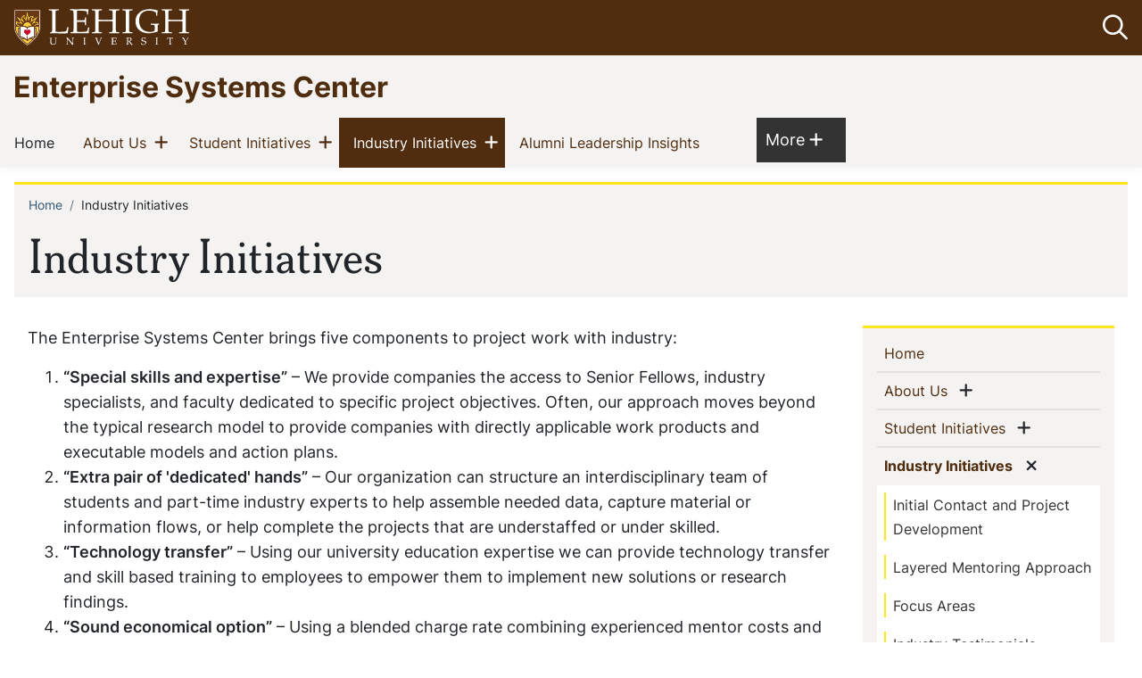

--- FILE ---
content_type: text/html; charset=UTF-8
request_url: https://esc.lehigh.edu/content/value-proposition-0
body_size: 7031
content:
<!DOCTYPE html>
<html lang="en" dir="ltr" prefix="og: https://ogp.me/ns#" class="no-js">
  <head>
    <link rel="preconnect" href="https://fonts.googleapis.com">
    <link rel="preconnect" href="https://fonts.gstatic.com" crossorigin>
    <link rel="stylesheet" href="https://use.typekit.net/fpb0tcn.css"><!-- Proxima Nova -->
    <link href="https://fonts.googleapis.com/css2?family=Besley:ital,wght@0,400..900;1,400..900&display=swap" rel="stylesheet">
    <meta charset="utf-8" />
<noscript><style>form.antibot * :not(.antibot-message) { display: none !important; }</style>
</noscript><meta name="description" content="The Enterprise Systems Center brings five components to project work with industry:“Special skills and expertise” – We provide companies..." />
<link rel="canonical" href="https://esc.lehigh.edu/content/value-proposition-0" />
<link rel="apple-touch-icon" sizes="76x76" href="/libraries/wms-style-guide/public/img/favicon76.png" />
<link rel="apple-touch-icon" sizes="120x120" href="/libraries/wms-style-guide/public/img/favicon120.png" />
<link rel="apple-touch-icon" sizes="144x144" href="/libraries/wms-style-guide/public/img/favicon144.png" />
<link rel="apple-touch-icon" sizes="152x152" href="/libraries/wms-style-guide/public/img/favicon152.png" />
<link rel="apple-touch-icon" sizes="180x180" href="/libraries/wms-style-guide/public/img/favicon180.png" />
<meta property="og:site_name" content="Enterprise Systems Center" />
<meta property="og:title" content="Industry Initiatives" />
<meta property="og:description" content="The Enterprise Systems Center brings five components to project work with industry:“Special skills and expertise” – We provide companies..." />
<meta name="twitter:card" content="summary_large_image" />
<meta name="twitter:description" content="The Enterprise Systems Center brings five components to project work with industry:“Special skills and expertise” – We provide companies..." />
<meta name="twitter:title" content="Industry Initiatives" />
<meta name="Generator" content="Drupal 10 (https://www.drupal.org)" />
<meta name="MobileOptimized" content="width" />
<meta name="HandheldFriendly" content="true" />
<meta name="viewport" content="width=device-width, initial-scale=1.0" />
<script type="application/ld+json">{
    "@context": "https://schema.org",
    "@type": "BreadcrumbList",
    "itemListElement": [
        {
            "@type": "ListItem",
            "position": 1,
            "name": "Home",
            "item": "https://esc.lehigh.edu/"
        },
        {
            "@type": "ListItem",
            "position": 2,
            "name": "Industry Initiatives"
        }
    ]
}</script>
<link rel="icon" href="/themes/contrib/lehigh_clutch/favicon.ico" type="image/png" />

      <title>Industry Initiatives | Enterprise Systems Center</title>
      <link rel="stylesheet" media="all" href="/themes/contrib/stable/css/system/components/align.module.css?t8x32x" />
<link rel="stylesheet" media="all" href="/themes/contrib/stable/css/system/components/fieldgroup.module.css?t8x32x" />
<link rel="stylesheet" media="all" href="/themes/contrib/stable/css/system/components/container-inline.module.css?t8x32x" />
<link rel="stylesheet" media="all" href="/themes/contrib/stable/css/system/components/clearfix.module.css?t8x32x" />
<link rel="stylesheet" media="all" href="/themes/contrib/stable/css/system/components/details.module.css?t8x32x" />
<link rel="stylesheet" media="all" href="/themes/contrib/stable/css/system/components/hidden.module.css?t8x32x" />
<link rel="stylesheet" media="all" href="/themes/contrib/stable/css/system/components/item-list.module.css?t8x32x" />
<link rel="stylesheet" media="all" href="/themes/contrib/stable/css/system/components/js.module.css?t8x32x" />
<link rel="stylesheet" media="all" href="/themes/contrib/stable/css/system/components/nowrap.module.css?t8x32x" />
<link rel="stylesheet" media="all" href="/themes/contrib/stable/css/system/components/position-container.module.css?t8x32x" />
<link rel="stylesheet" media="all" href="/themes/contrib/stable/css/system/components/reset-appearance.module.css?t8x32x" />
<link rel="stylesheet" media="all" href="/themes/contrib/stable/css/system/components/resize.module.css?t8x32x" />
<link rel="stylesheet" media="all" href="/themes/contrib/stable/css/system/components/system-status-counter.css?t8x32x" />
<link rel="stylesheet" media="all" href="/themes/contrib/stable/css/system/components/system-status-report-counters.css?t8x32x" />
<link rel="stylesheet" media="all" href="/themes/contrib/stable/css/system/components/system-status-report-general-info.css?t8x32x" />
<link rel="stylesheet" media="all" href="/themes/contrib/stable/css/system/components/tablesort.module.css?t8x32x" />
<link rel="stylesheet" media="all" href="/modules/contrib/responsive_table_filter/css/responsive-table-filter.css?t8x32x" />
<link rel="stylesheet" media="all" href="/modules/contrib/ckeditor_indentblock/css/plugins/indentblock/ckeditor.indentblock.css?t8x32x" />
<link rel="stylesheet" media="all" href="/modules/contrib/extlink/css/extlink.css?t8x32x" />
<link rel="stylesheet" media="all" href="/themes/contrib/stable/css/core/assets/vendor/normalize-css/normalize.css?t8x32x" />
<link rel="stylesheet" media="all" href="/themes/contrib/stable/css/core/normalize-fixes.css?t8x32x" />
<link rel="stylesheet" media="all" href="/themes/contrib/classy/css/components/action-links.css?t8x32x" />
<link rel="stylesheet" media="all" href="/themes/contrib/classy/css/components/breadcrumb.css?t8x32x" />
<link rel="stylesheet" media="all" href="/themes/contrib/classy/css/components/button.css?t8x32x" />
<link rel="stylesheet" media="all" href="/themes/contrib/classy/css/components/collapse-processed.css?t8x32x" />
<link rel="stylesheet" media="all" href="/themes/contrib/classy/css/components/container-inline.css?t8x32x" />
<link rel="stylesheet" media="all" href="/themes/contrib/classy/css/components/details.css?t8x32x" />
<link rel="stylesheet" media="all" href="/themes/contrib/classy/css/components/exposed-filters.css?t8x32x" />
<link rel="stylesheet" media="all" href="/themes/contrib/classy/css/components/field.css?t8x32x" />
<link rel="stylesheet" media="all" href="/themes/contrib/classy/css/components/form.css?t8x32x" />
<link rel="stylesheet" media="all" href="/themes/contrib/classy/css/components/icons.css?t8x32x" />
<link rel="stylesheet" media="all" href="/themes/contrib/classy/css/components/inline-form.css?t8x32x" />
<link rel="stylesheet" media="all" href="/themes/contrib/classy/css/components/item-list.css?t8x32x" />
<link rel="stylesheet" media="all" href="/themes/contrib/classy/css/components/link.css?t8x32x" />
<link rel="stylesheet" media="all" href="/themes/contrib/classy/css/components/links.css?t8x32x" />
<link rel="stylesheet" media="all" href="/themes/contrib/classy/css/components/menu.css?t8x32x" />
<link rel="stylesheet" media="all" href="/themes/contrib/classy/css/components/more-link.css?t8x32x" />
<link rel="stylesheet" media="all" href="/themes/contrib/classy/css/components/pager.css?t8x32x" />
<link rel="stylesheet" media="all" href="/themes/contrib/classy/css/components/tabledrag.css?t8x32x" />
<link rel="stylesheet" media="all" href="/themes/contrib/classy/css/components/tableselect.css?t8x32x" />
<link rel="stylesheet" media="all" href="/themes/contrib/classy/css/components/tablesort.css?t8x32x" />
<link rel="stylesheet" media="all" href="/themes/contrib/classy/css/components/tabs.css?t8x32x" />
<link rel="stylesheet" media="all" href="/themes/contrib/classy/css/components/textarea.css?t8x32x" />
<link rel="stylesheet" media="all" href="/themes/contrib/classy/css/components/ui-dialog.css?t8x32x" />
<link rel="stylesheet" media="all" href="/themes/contrib/classy/css/components/messages.css?t8x32x" />
<link rel="stylesheet" media="all" href="/themes/contrib/classy/css/components/node.css?t8x32x" />
<link rel="stylesheet" media="all" href="//fonts.googleapis.com/css?family=Merriweather:400,400i,700,700i|Montserrat:300,300i,400,400i,500,500i,600,600i&amp;display=swap" async />
<link rel="stylesheet" media="all" href="/libraries/wms-style-guide/public/css/global.css?t8x32x" />
<link rel="stylesheet" media="all" href="/themes/contrib/lehigh_clutch/assets/drupal/overrides.css?t8x32x" />

        <script src="https://kit.fontawesome.com/d279984032.js" defer crossorigin="anonymous" data-search-pseudo-elements></script>
</head>
        <body class="page-node-25 page-node-type-page path-node">
                    <a href="#main-content" class="visually-hidden focusable skip-link">
            Skip to main content
          </a>
          
            <div class="dialog-off-canvas-main-canvas" data-off-canvas-main-canvas>
                    


	<!-- HEADER-->
	<!--UCPA Emergency Banner Alert-->
<div id="emergencyalert"><div id="AppArmorAlertID_2"></div><script type="text/javascript" src="//lehigh.apparmor.com/Notifications/Feeds/Javascript/?AlertID=2" async></script></div>
<!--End UCPA Emergency Banner Alert-->
<header class="header">
  <div class="container-fluid">
    <div class="row logo-wrapper">
      <button class="navbar-toggler main-button" type="button" data-toggle="collapse" data-target="#navbarSupportedContent" aria-controls="navbarSupportedContent" aria-expanded="false" aria-label="Toggle navigation">
        <span class="navbar-toggler-icon"><i class="far fa-bars icon-default"><span class="sr-only">Open menu</span></i><i class="fa fa-times icon-hover"><span class="sr-only"><span>Close menu</span></i></span>
      </button>
      <div class="logo">
        			<picture class="image lehigh-logo e11y-ok">
  <a href="https://www.lehigh.edu/home" class="logo__link">
    <img class="web" src="https://wms-styleguide.lehigh.edu/img/lehigh-logo.svg" alt="Lehigh University logo" width="200" height="43" />
    <span class="u-a11y-text">Go to homepage</span>
  </a>
</picture>

		      </div><!-- end logo -->
      <div class="mobile-search">
        <button role="button" class="btn search_icon"><i class="far fa-search"></i><span class="sr-only">Open search bar</span></button>
      </div><!-- end mobile-search -->
    </div>
  </div>
<div class="header-wrapper container-fluid  ">

    <div class="row">
      <div class="col title">
        <span class="site-title"><a href="/">Enterprise Systems Center</a></span>
      </div><!-- title -->
    </div><div class="navigation-wrapper">
      			<nav role="navigation" class="navbar navbar-expand-lg navbar-light bg-light">
				<div class="collapse navbar-collapse navbar-wrapper nav-wrapper container-fluid" id="navbarSupportedContent">
					<div class="searchbox">
						<form class="search-block-form form-inline my-2 my-lg-0 main-search search-form" data-drupal-selector="search-block-form" action="/search/site" method="get" id="search-block-form" accept-charset="UTF-8">
  
  <button role="button" class="btn search_icon"><i class="far fa-search"></i><span class="sr-only">Open search bar</span></button>
  <div class="search-container input-group ">
    <input title="Enter the terms you wish to search for." data-drupal-selector="edit-keys" type="search" id="edit-keys" name="keys" value="" size="15" maxlength="128" class="form-search" placeholder="Search" />
    <div class="search_buttons_wrapper">
      <span class="input-group-append">
        <button data-drupal-selector="edit-submit" type="submit" id="edit-submit" name="" value="Search" class="button js-form-submit form-submit btn btn-outline-info border-left-0 border-right-0 border"><i class="far fa-search"></i><span class="sr-only">Search</span></button>
      </span>
      <span class="input-group-append close_search">
        <button class="btn btn-outline-danger border-left-0 border" type="button"><i class="fa fa-times"></i><span class="sr-only">Close the search box</span></button>
      </span>
    </div><!-- end search_buttons_wrapper -->
  </div>
</form>

					</div>
					
  <div  id="block-main-nav-header" class="block block-menu navigation menu--main col-lg-9 main_nav">
            
  <h2 class="visually-hidden">Main navigation</h2>
  

  
                    <ul region="nav_main" class="navbar-nav mr-auto">
                                              <li class="nav-item">
                          <a href="/" title="" class="nav-link" data-drupal-link-system-path="&lt;front&gt;">        Home  <span class="sr-only">(current)</span>
        </a>
                      </li>
                                              <li class="nav-item dropdown">
                          <div class="button-wrapper">
                <a href="/about-us" title="More information about the ESC" class="nav-link dropdown-toggle" data-drupal-link-system-path="node/341">        About Us  <span class="sr-only">(current)</span>
        </a>
                <button class="show-menu" id="" role="button" data-toggle="dropdown" aria-haspopup="true" aria-expanded="false"><i class="fas fa-plus"></i><span class="sr-only">Show menu</span></button>
                    <div class="dropdown-menu">
                                                        <div class="dropdown_category">
                          <h2><a href="/content/esc-mission" data-drupal-link-system-path="node/3">ESC Mission</a></h2>
                                    </div>
                                                <div class="dropdown_category">
                          <h2><a href="/esc-history" data-drupal-link-system-path="node/4">ESC History</a></h2>
                                    </div>
                                                <div class="dropdown_category">
                          <h2><a href="/content/esc-personnel" data-drupal-link-system-path="node/57">ESC Personnel</a></h2>
                                    </div>
                                                <div class="dropdown_category">
                          <h2><a href="/esc-fellows" data-drupal-link-system-path="node/344">ESC Fellows</a></h2>
                                    </div>
                                                <div class="dropdown_category">
                          <h2><a href="/content/our-facility" data-drupal-link-system-path="node/31">Our Facility</a></h2>
                                    </div>
        
              </div>

              </div>
                      </li>
                                              <li class="nav-item dropdown">
                          <div class="button-wrapper">
                <a href="/content/leadership-development-intiatives" class="nav-link dropdown-toggle" data-drupal-link-system-path="node/56">        Student Initiatives  <span class="sr-only">(current)</span>
        </a>
                <button class="show-menu" id="" role="button" data-toggle="dropdown" aria-haspopup="true" aria-expanded="false"><i class="fas fa-plus"></i><span class="sr-only">Show menu</span></button>
                    <div class="dropdown-menu">
                                                        <div class="dropdown_category">
                          <h2><a href="/content/integrating-academic-and-experiential-learning" data-drupal-link-system-path="node/32">Integrating Academic and Experiential Learning</a></h2>
                                    </div>
                                                <div class="dropdown_category">
                          <h2><a href="/content/leadership-minor-leadership-development-course" data-drupal-link-system-path="node/33">Leadership Minor</a></h2>
                                    </div>
                                                <div class="dropdown_category">
                          <h2><a href="/content/national-society-leadership-and-success-%CF%83%CE%B1%CF%80" data-drupal-link-system-path="node/35">National Society of Leadership and Success - ΣΑΠ</a></h2>
                                    </div>
                                                <div class="dropdown_category">
                          <h2><a href="/content/student-testimonials" data-drupal-link-system-path="node/70">Student Testimonials</a></h2>
                                    </div>
        
              </div>

              </div>
                      </li>
                                              <li class="nav-item dropdown is-active">
                          <div class="button-wrapper">
                <a href="/content/value-proposition-0" class="nav-link dropdown-toggle active is-active" data-drupal-link-system-path="node/25" aria-current="page">        Industry Initiatives  <span class="sr-only">(current)</span>
        </a>
                <button class="show-menu" id="" role="button" data-toggle="dropdown" aria-haspopup="true" aria-expanded="false"><i class="fas fa-plus"></i><span class="sr-only">Show menu</span></button>
                    <div class="dropdown-menu">
                                                        <div class="dropdown_category">
                          <h2><a href="/content/initial-contact-and-project-development" data-drupal-link-system-path="node/26">Initial Contact and Project Development</a></h2>
                                    </div>
                                                <div class="dropdown_category">
                          <h2><a href="/content/layering-mentoring-approach" data-drupal-link-system-path="node/28">Layered Mentoring Approach</a></h2>
                                    </div>
                                                <div class="dropdown_category">
                          <h2><a href="/content/focus-areas" data-drupal-link-system-path="node/29">Focus Areas</a></h2>
                                    </div>
                                                <div class="dropdown_category">
                          <h2><a href="/content/industry-testimonials" data-drupal-link-system-path="node/71">Industry Testimonials</a></h2>
                                    </div>
                                                <div class="dropdown_category">
                          <h2><a href="/content/project-example-videos" data-drupal-link-system-path="node/36">Project Example Videos</a></h2>
                                    </div>
                                                <div class="dropdown_category">
                          <h2><a href="/industry-project-work-areas" title="Examples of Industry Project Work Areas" data-drupal-link-system-path="node/335">Examples of Industry Project Work Areas</a></h2>
                                    </div>
        
              </div>

              </div>
                      </li>
                                              <li class="nav-item">
                          <a href="/alumni-leadership-insights" class="nav-link" data-drupal-link-system-path="node/145">        Alumni Leadership Insights  <span class="sr-only">(current)</span>
        </a>
                      </li>
                                              <li class="nav-item">
                          <a href="/content/contact-us" title="" class="nav-link" data-drupal-link-system-path="node/24">        Contact  <span class="sr-only">(current)</span>
        </a>
                      </li>
                                              <li class="nav-item">
                          <a href="http://mylehigh.lehigh.edu/ESC-ALI" title="" class="nav-link">        Donate  <span class="sr-only">(current)</span>
        </a>
                      </li>
                                              <li class="nav-item">
                          <a href="/news-0" class="nav-link" data-drupal-link-system-path="node/147">        News  <span class="sr-only">(current)</span>
        </a>
                      </li>
                <div id="more">
          <button type="button" id="more-label">More <i class="fas fa-plus"></i><span class="sr-only">Show more menu items</span></button>
          <div id="overflow">
          </div>
        </div><!-- end more -->
      </ul>
      




</div>


					
				</div>
			</nav>
		    </div><!-- end navigation-wrapper -->
  </div><!-- end header-wrapper -->
</header>
	<!-- HEADER-->

<main class="d-print-block accent-">
  <a id="main-content" tabindex="-1"></a>

  
  		
  	
  <div class="container-fluid">
    	<!-- Page Breadcrumb & Title -->
			  <div class="row justify-content-center">
  <div class="content-top col-12 ">
          <div id="block-lehigh-clutch-breadcrumbs" class="block block-system block-system-breadcrumb-block">
  
    
        <nav aria-label="breadcrumb">
  <h2 id="system-breadcrumb" class="sr-only">Breadcrumb</h2>
  <ol class="breadcrumb">
          <li class="breadcrumb-item active"><a href="/">Home</a></li>
          <li class="breadcrumb-item">Industry Initiatives</li>
      </ol>
</nav>

  </div>
<div id="block-lehigh-clutch-page-title" class="block block-core block-page-title-block">
  
    
      
  <h1 class="page-title">

      Industry Initiatives
  
</h1>


  </div>

      </div>
</div>

	
          </div>

    <div class="container-fluid">

      <div class="row">

        <section class="main-content col-sm-12 col-md-8 col-lg-9 col-xl-9 col-print-12 py-2 py-md-3">
        		
		
		<!-- CONTENT BEFORE -->
							<aside id="content-before">   <div class="region region-content-before">
    <div data-drupal-messages-fallback class="hidden"></div>

  </div>

			</aside>
				<!-- CONTENT BEFORE -->

		<!-- MAIN CONTENT -->
					<section id="page-content">
				  <div class="region region-content">
    <div id="block-lehigh-clutch-content" class="block block-system block-system-main-block">
  
    
      
<article class="node node--type-page node--view-mode-full">

      
        
  
  
  
  <div class="node__content">
          
            <div class="clearfix text-formatted field field--name-field-body field--type-text-long field--label-hidden field__item"><p>The Enterprise Systems Center brings five components to project work with industry:</p><ol><li><strong>“Special skills and expertise”</strong> – We provide companies the access to Senior Fellows, industry specialists, and faculty dedicated to specific project objectives. Often, our approach moves beyond the typical research model to provide companies with directly applicable work products and executable models and action plans.</li><li><strong>“Extra pair of <em>'dedicated'</em> hands”</strong> – Our organization can structure an interdisciplinary team of students and part-time industry experts to help assemble needed data, capture material or information flows, or help complete the projects that are understaffed or under skilled.</li><li><strong>“Technology transfer”</strong> – Using our university education expertise we can provide technology transfer and skill based training to employees to empower them to implement new solutions or research findings.</li><li><strong>“Sound economical option”</strong> – Using a blended charge rate combining experienced mentor costs and payments to students provides an exceptional value to our clients.</li><li><strong>"Recruiting tool for new employees"</strong> - Our clients often hire our students full time upon graduation because of the skills they have learned hands-on over the duration of the project.&nbsp;</li></ol><p style="text-align: center;"><a href="https://esc.lehigh.edu/content/initial-contact-and-project-development">Initial Contact and Project Development</a></p><p style="text-align: center;"><a href="https://esc.lehigh.edu/content/layering-mentoring-approach">Layering Mentoring Approach</a></p><p style="text-align: center;"><a href="https://esc.lehigh.edu/content/focus-areas">Focus Areas</a></p><p style="text-align: center;"><a href="https://esc.lehigh.edu/content/industry-testimonials">Industry Testimonials</a></p><p style="text-align: center;"><a href="https://esc.lehigh.edu/content/project-example-videos">Project Example Videos</a></p><p style="text-align: center;"><a href="https://esc.lehigh.edu/industry-project-work-areas">Examples of Industry Project Work Areas</a></p></div>
      
      </div>

  
</article>

  </div>

  </div>

			</section>
				<!-- MAIN CONTENT -->

		<!-- CONTENT AFTER -->
		
	        </section>

                <section class="right-content col-sm-12 col-md-4 col-lg-3 col-xl-3 col-print-12 py-2 py-md-3">
          	<nav role="navigation" aria-labelledby="block-menu-main-nav-sidebar-menu" id="block-menu-main-nav-sidebar" class="block block-menu navigation menu--main navbar navbar-expand-md navbar-light bg-light">
            
  <h2 class="visually-hidden" id="block-menu-main-nav-sidebar-menu">Sidebar Navigation</h2>
  

  <div class="navbar-wrapper" id="sidebarNavContent">
        
                    <ul region="sidebar_left" class="navbar-nav mr-auto flex-column side_nav">
                                                              <li class="nav-item">
                          <a href="/" title="" class="nav-link" data-drupal-link-system-path="&lt;front&gt;">        Home  <span class="sr-only">(current)</span>
        </a>
                      </li>
                                                              <li class="nav-item dropdown">
                          <div class="button-wrapper">
                <a href="/about-us" title="More information about the ESC" class="nav-link dropdown-toggle" data-drupal-link-system-path="node/341">        About Us  <span class="sr-only">(current)</span>
        </a>
                <button class="show-menu" id="" role="button" data-toggle="dropdown" aria-haspopup="true" aria-expanded="false"><i class="fas fa-plus"></i><span class="sr-only">Show menu</span></button>
                                    <div class="dropdown-menu">
        <div class="dropdown_category">
        <ul class="category_items">
                  
              <li>
            <a href="/content/esc-mission" data-drupal-link-system-path="node/3">ESC Mission</a>
                      </li>
                  
              <li>
            <a href="/esc-history" data-drupal-link-system-path="node/4">ESC History</a>
                      </li>
                  
              <li>
            <a href="/content/esc-personnel" data-drupal-link-system-path="node/57">ESC Personnel</a>
                      </li>
                  
              <li>
            <a href="/esc-fellows" data-drupal-link-system-path="node/344">ESC Fellows</a>
                      </li>
                  
              <li>
            <a href="/content/our-facility" data-drupal-link-system-path="node/31">Our Facility</a>
                      </li>
                </ul>
        </div>
      </div>
      
              </div>
                      </li>
                                                              <li class="nav-item dropdown">
                          <div class="button-wrapper">
                <a href="/content/leadership-development-intiatives" class="nav-link dropdown-toggle" data-drupal-link-system-path="node/56">        Student Initiatives  <span class="sr-only">(current)</span>
        </a>
                <button class="show-menu" id="" role="button" data-toggle="dropdown" aria-haspopup="true" aria-expanded="false"><i class="fas fa-plus"></i><span class="sr-only">Show menu</span></button>
                                    <div class="dropdown-menu">
        <div class="dropdown_category">
        <ul class="category_items">
                  
              <li>
            <a href="/content/integrating-academic-and-experiential-learning" data-drupal-link-system-path="node/32">Integrating Academic and Experiential Learning</a>
                      </li>
                  
              <li>
            <a href="/content/leadership-minor-leadership-development-course" data-drupal-link-system-path="node/33">Leadership Minor</a>
                      </li>
                  
              <li>
            <a href="/content/national-society-leadership-and-success-%CF%83%CE%B1%CF%80" data-drupal-link-system-path="node/35">National Society of Leadership and Success - ΣΑΠ</a>
                      </li>
                  
              <li>
            <a href="/content/student-testimonials" data-drupal-link-system-path="node/70">Student Testimonials</a>
                      </li>
                </ul>
        </div>
      </div>
      
              </div>
                      </li>
                                                              <li class="nav-item dropdown open">
                          <div class="button-wrapper show">
                <a href="/content/value-proposition-0" class="nav-link dropdown-toggle active is-active" data-drupal-link-system-path="node/25" aria-current="page">        Industry Initiatives  <span class="sr-only">(current)</span>
        </a>
                <button class="show-menu" id="" role="button" data-toggle="dropdown" aria-haspopup="true" aria-expanded="true"><i class="fas fa-plus"></i><span class="sr-only">Show menu</span></button>
                                    <div class="dropdown-menu show">
        <div class="dropdown_category">
        <ul class="category_items">
                  
              <li>
            <a href="/content/initial-contact-and-project-development" data-drupal-link-system-path="node/26">Initial Contact and Project Development</a>
                      </li>
                  
              <li>
            <a href="/content/layering-mentoring-approach" data-drupal-link-system-path="node/28">Layered Mentoring Approach</a>
                      </li>
                  
              <li>
            <a href="/content/focus-areas" data-drupal-link-system-path="node/29">Focus Areas</a>
                      </li>
                  
              <li>
            <a href="/content/industry-testimonials" data-drupal-link-system-path="node/71">Industry Testimonials</a>
                      </li>
                  
              <li>
            <a href="/content/project-example-videos" data-drupal-link-system-path="node/36">Project Example Videos</a>
                      </li>
                  
              <li>
            <a href="/industry-project-work-areas" title="Examples of Industry Project Work Areas" data-drupal-link-system-path="node/335">Examples of Industry Project Work Areas</a>
                      </li>
                </ul>
        </div>
      </div>
      
              </div>
                      </li>
                                                              <li class="nav-item">
                          <a href="/alumni-leadership-insights" class="nav-link" data-drupal-link-system-path="node/145">        Alumni Leadership Insights  <span class="sr-only">(current)</span>
        </a>
                      </li>
                                                              <li class="nav-item">
                          <a href="/content/contact-us" title="" class="nav-link" data-drupal-link-system-path="node/24">        Contact  <span class="sr-only">(current)</span>
        </a>
                      </li>
                                                              <li class="nav-item">
                          <a href="http://mylehigh.lehigh.edu/ESC-ALI" title="" class="nav-link">        Donate  <span class="sr-only">(current)</span>
        </a>
                      </li>
                                                              <li class="nav-item">
                          <a href="/news-0" class="nav-link" data-drupal-link-system-path="node/147">        News  <span class="sr-only">(current)</span>
        </a>
                      </li>
              </ul>
      


  </div>
</nav>


        </section>
        
    </div><!-- end row -->
  </div><!-- end container-fluid -->
</main>

		
		

			<footer id="site_footer">
  <div class="footer_wrapper">
    <div class="row">
      		
		      <!-- region for footer-main -->
      
		
  <section class="region region-footer-site department_footer">
    <nav role="navigation" aria-labelledby="block-lehigh-clutch-account-menu-menu" id="block-lehigh-clutch-account-menu" class="block block-menu navigation menu--account">
            
  <h2 class="visually-hidden" id="block-lehigh-clutch-account-menu-menu">User account menu</h2>
  

        
              <ul region="footer_site" class="navbar-nav mr-auto account">
                                  <li class="nav-item">
            <a href="/user/login" class="nav-link" data-drupal-link-system-path="user/login">Log in</a>
          </li>
              </ul>
      


  </nav>
<div id="block-lehigh-clutch-enterprisesystemscenter" class="block block-block-content block-block-contentd612adb0-eee2-4eed-8e0b-eea9ed9d738a">
  
    
  
  
    <h2>Enterprise Systems Center</h2>
    <ul class="social-media">
      
      
    </ul>

    <ul class="contact-info">
                <li>
        <i class="far fa-phone"></i>
        <span class="sr-only">Phone Number</span>
        <span><a href="tel:6107584536">610-758-4536</a></span>
      </li>
                  <li>
        <i class="far fa-fax"></i>
        <span class="sr-only">Fax Number</span>
        <span><a href="tel:6107580299">610-758-0299</a></span>
      </li>
                  <li>
                  <i class="far fa-map-marker-alt"></i>
          <span class="sr-only">Address</span>
          <address><p class="address" translate="no"><span class="address-line1">200 West Packer Avenue</span><br>
<span class="address-line2">Second Floor</span><br>
<span class="locality">Bethlehem</span>, <span class="administrative-area">PA</span> <span class="postal-code">18015</span><br>
<span class="country">United States</span></p></address>
              </li>
                      </ul>

              
  
  


</div>

  </section>


		      <!-- endregion for footer-main -->

      <!-- region for footer-group -->
      		
	      <!-- endregion for footer-group -->
    </div>
  </div>
</footer>

		
  </div>

          
          <script type="application/json" data-drupal-selector="drupal-settings-json">{"path":{"baseUrl":"\/","pathPrefix":"","currentPath":"node\/25","currentPathIsAdmin":false,"isFront":false,"currentLanguage":"en"},"pluralDelimiter":"\u0003","suppressDeprecationErrors":true,"data":{"extlink":{"extTarget":false,"extTargetAppendNewWindowDisplay":true,"extTargetAppendNewWindowLabel":"(opens in a new window)","extTargetNoOverride":false,"extNofollow":false,"extTitleNoOverride":false,"extNoreferrer":true,"extFollowNoOverride":false,"extClass":"ext","extLabel":"(link is external)","extImgClass":false,"extSubdomains":false,"extExclude":"","extInclude":"","extCssExclude":"","extCssInclude":"","extCssExplicit":"","extAlert":false,"extAlertText":"This link will take you to an external web site. We are not responsible for their content.","extHideIcons":false,"mailtoClass":"mailto","telClass":"","mailtoLabel":"(link sends email)","telLabel":"(link is a phone number)","extUseFontAwesome":true,"extIconPlacement":"append","extPreventOrphan":false,"extFaLinkClasses":"fa fa-external-link","extFaMailtoClasses":"fa fa-envelope-o","extAdditionalLinkClasses":"","extAdditionalMailtoClasses":"","extAdditionalTelClasses":"","extFaTelClasses":"fa fa-phone","allowedDomains":[],"extExcludeNoreferrer":""}},"lehighClutch":{"disableMenuOverflow":false},"ajaxTrustedUrl":{"\/search\/site":true},"quicklink":{"admin_link_container_patterns":["#block-local-tasks-block a",".block-local-tasks-block a","#drupal-off-canvas a","#toolbar-administration a"],"ignore_admin_paths":true,"ignore_ajax_links":true,"ignore_file_ext":true,"total_request_limit":0,"concurrency_throttle_limit":0,"idle_wait_timeout":2000,"viewport_delay":0,"debug":false,"url_patterns_to_ignore":["user\/logout","#","\/admin","\/edit"]},"user":{"uid":0,"permissionsHash":"3d087fb7592ef6449165774915d6655af88630b3a794556ae5e2e986081a8127"}}</script>
<script src="/core/assets/vendor/jquery/jquery.min.js?v=3.7.1"></script>
<script src="https://unpkg.com/quicklink@2.3.0/dist/quicklink.umd.js"></script>
<script src="/core/assets/vendor/once/once.min.js?v=1.0.1"></script>
<script src="/core/misc/drupalSettingsLoader.js?v=10.6.2"></script>
<script src="/core/misc/drupal.js?v=10.6.2"></script>
<script src="/core/misc/drupal.init.js?v=10.6.2"></script>
<script src="/modules/contrib/quicklink/js/quicklink_init.js?t8x32x"></script>
<script src="//cdn.jsdelivr.net/npm/bootstrap@4.6.1/dist/js/bootstrap.bundle.min.js"></script>
<script src="/modules/contrib/extlink/js/extlink.js?t8x32x"></script>
<script src="/themes/contrib/lehigh_clutch/assets/drupal/table-defaults-ckeditor5-temp-fix.js?t8x32x"></script>
<script src="/themes/contrib/lehigh_clutch/assets/drupal/scroll-smoother.js?t8x32x"></script>
<script src="/themes/contrib/lehigh_clutch/assets/js/global.js?t8x32x"></script>
<script src="/libraries/wms-style-guide/public/files/safari-focus-polyfill.js?t8x32x"></script>
<script src="/libraries/wms-style-guide/bits/05-sections/header/header.js?t8x32x"></script>
<script src="/libraries/wms-style-guide/bits/04-components/_navbar_header/navbar_header.js?t8x32x"></script>
<script src="/libraries/wms-style-guide/public/files/lehigh_university_footer-clutch.js?t8x32x"></script>
<script src="/libraries/wms-style-guide/public/files/modernizr.js?t8x32x"></script>
</body>
        </html>


--- FILE ---
content_type: text/css
request_url: https://esc.lehigh.edu/themes/contrib/lehigh_clutch/assets/drupal/overrides.css?t8x32x
body_size: 276
content:
/* Remove the Edit icon from the admin toolbar since it serves no purpose other than confusion and lies */
#toolbar-bar .toolbar-icon-edit { display: none; }

/* DRUP-2821: Action link styling */
.main-content .action-links a.button.button-action {
  background-color: #eee;
  border-radius: .5rem;
  border: 2px solid transparent;
  border-inline: 2px solid #ccc;
}

/* DRUP-2821: Group form styling since we were cleaning up the page */
.path-group .views-exposed-form .d-flex {
  gap: 2rem;
}
/* Fix for in case we clean up and fix views-exposed-form.html.twig after it was wrongly overridden. #CYA */
.path-group .views-exposed-form .form--inline {
  display: flex;
  flex-wrap: wrap;
  gap: 2rem;
}
.path-group .views-exposed-form .js-form-item {
  display: flex;
  flex-direction: column;
}
.path-group .views-exposed-form label {
  font-weight: 700;
}
